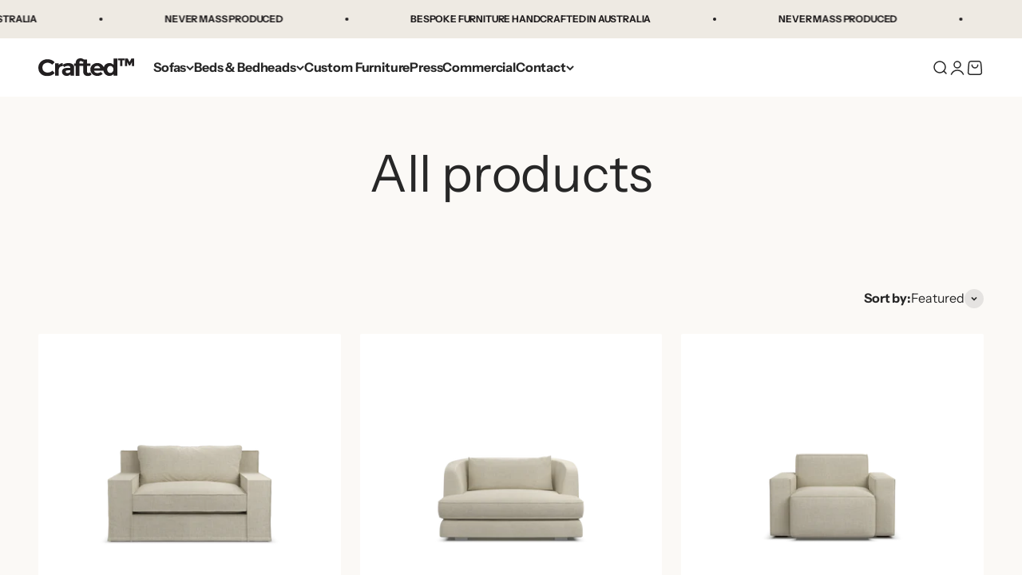

--- FILE ---
content_type: text/javascript;charset=UTF-8
request_url: https://searchserverapi1.com/recommendations?api_key=7w1d1Z0i0a&recommendation_widget_key=5K1V6M8T1J4E2S9&request_page=collection&product_ids=&recommendation_collection=all&output=jsonp&callback=jQuery3710776356876112573_1765618032053&_=1765618032054
body_size: -26
content:
jQuery3710776356876112573_1765618032053({"error":"NO_RECOMMENDATION"});

--- FILE ---
content_type: image/svg+xml
request_url: https://crafted.furniture/cdn/shop/files/crafted-logo_white.svg?v=1722834414&width=175
body_size: 871
content:
<svg xmlns="http://www.w3.org/2000/svg" fill="none" viewBox="0 0 175 34" height="34" width="175">
<g clip-path="url(#clip0_47_19)">
<path fill="white" d="M22.0387 25.7791C20.4891 26.4815 18.806 26.8395 17.1052 26.8286C14.3081 26.8286 11.9951 25.9613 10.1663 24.2266C8.3374 22.4919 7.42297 20.2689 7.42297 17.5576C7.42297 14.7589 8.32965 12.5134 10.143 10.8211C11.9563 9.12886 14.3077 8.28334 17.197 8.2846C18.549 8.2846 19.9398 8.59078 21.3694 9.20315C22.7985 9.81572 24.4301 10.9376 25.352 12.0161L29.7381 7.54045C29.1541 6.6389 28.2935 5.75058 27.1564 4.87548C26.0192 4.00037 24.5208 3.25706 22.6609 2.64553C20.8006 2.03317 18.8105 1.72699 16.6904 1.72699C14.293 1.72699 12.0569 2.13516 9.98211 2.95151C7.90731 3.76785 6.12455 4.90486 4.63381 6.36252C3.15216 7.80665 1.98304 9.54078 1.19921 11.457C0.400674 13.3911 -0.00690159 15.4646 8.84081e-05 17.5576C8.84081e-05 19.8614 0.384294 21.9969 1.15271 23.9641C1.92112 25.9313 3.0354 27.615 4.49555 29.0151C5.95528 30.4144 7.70725 31.4931 9.75146 32.2511C11.7957 33.0091 14.0471 33.3881 16.5056 33.3881C18.5648 33.3928 20.6116 33.068 22.5685 32.4261C24.5201 31.7848 26.1102 30.983 27.3386 30.0205C28.3978 29.1916 29.263 28.3522 29.9342 27.5023L25.6927 23.1104C24.6691 24.2402 23.4256 25.1484 22.0387 25.7791Z"></path>
<path fill="white" d="M137.282 12.0586C135.311 10.034 132.667 8.79418 129.759 8.79418C125.064 8.79418 121.057 12.0235 119.462 16.5729C117.632 12.0228 113.034 8.79418 107.647 8.79418C100.654 8.79418 94.9844 14.2351 94.9844 20.9466C94.9844 27.6582 100.654 33.0991 107.647 33.0991C111.515 33.0991 114.764 31.8687 117.634 29.264L113.918 25.4346C113.918 25.4346 112.286 27.6644 108.02 27.6644C102.338 27.6644 101.748 23.2072 101.748 23.2072H118.916C119.878 28.839 124.365 33.1003 129.759 33.1003C132.667 33.1003 135.311 31.8599 137.282 29.8359V32.6797H144.203V0.287842H137.282V12.0586ZM102.09 18.627C102.09 15.9828 104.737 14.259 107.804 14.259C112.495 14.259 112.903 18.627 112.903 18.627H102.09ZM131.516 27.5201C128.331 27.5201 125.748 24.5576 125.748 20.9027C125.748 17.2478 128.33 14.2853 131.516 14.2853C134.701 14.2853 137.283 17.2478 137.283 20.9027C137.283 24.5576 134.701 27.5201 131.516 27.5201Z"></path>
<path fill="white" d="M91.5916 27.5676C89.8287 27.5676 88.9994 26.509 88.9994 24.948V14.1805H94.9986V9.55868H88.9994V2.2882H83.0925C82.4605 1.62541 81.6607 1.09665 80.6931 0.701925C79.5417 0.233975 78.2907 0 76.9401 0C75.0986 0 73.5327 0.365481 72.2424 1.09644C70.97 1.80971 69.9362 2.886 69.2716 4.18946C68.5806 5.52009 68.2352 7.16443 68.2352 9.1225V9.56057H65.3379V14.1824H68.2352V32.9646H75.1654V14.1805H82.1709V26.4832C82.1709 30.297 85.8937 33.3882 90.4854 33.3882C93.2979 33.3882 95.7821 32.2273 97.2869 30.4529L94.7757 26.0066C94.7757 26.0066 93.7493 27.5676 91.5916 27.5676ZM75.1202 9.55868V7.46048C75.1202 6.73267 75.7781 5.15902 77.4882 5.15902C79.1983 5.15902 80.1877 6.0055 80.9743 6.8261C81.4069 6.07999 81.8156 5.38437 82.1715 4.78344V9.55931L75.1202 9.55868Z"></path>
<path fill="white" d="M55.2033 8.92267C50.5231 8.92267 47.0275 10.3702 44.624 12.1365V8.92267C40.3818 8.92267 37.2654 12.4139 37.2654 12.4139V9.31664H30.5098V32.7333H37.2654V22.2062C37.2654 15.748 41.8219 15.0659 42.8952 15.0659H44.624V12.9213L47.2162 16.509C47.2162 16.509 50.3844 14.1464 54.103 14.1464C57.7705 14.1464 58.4827 16.1131 58.5014 18.0053H52.2962C48.7875 18.0053 43.1833 19.1866 43.1833 25.2509C43.1833 29.7926 47.0063 33.1003 52.0607 33.1003C56.5646 33.1003 58.8163 29.8715 58.8163 29.8715L58.895 32.7326H65.3371V16.903C65.3371 13.5689 63.0067 8.92267 55.2033 8.92267ZM58.5027 24.1749C58.5027 25.2772 57.1907 27.745 53.6582 27.745C50.9873 27.745 49.9658 26.5374 49.9658 25.12C49.9658 23.7026 50.9086 22.6522 53.6844 22.6522H58.5027V24.1749Z"></path>
<path fill="white" d="M145.354 3.88555H149.501V14.6793H153.452V3.88555H157.442V0.287842H145.354V3.88555Z"></path>
<path fill="white" d="M171.843 0.287842H171.133H169.949L166.654 7.19417L163.358 0.287842H162.174H161.464H158.307V14.6793H162.174V7.06036L165.647 13.5287H166.516H166.792H167.66L171.133 7.06036V14.6793H175.001V0.287842H171.843Z"></path>
</g>
<defs>
<clipPath id="clip0_47_19">
<rect fill="white" height="34" width="175"></rect>
</clipPath>
</defs>
</svg>


--- FILE ---
content_type: image/svg+xml
request_url: https://crafted.furniture/cdn/shop/files/crafted-logo_black.svg?v=1722839253&width=175
body_size: 822
content:
<svg xmlns="http://www.w3.org/2000/svg" fill="none" viewBox="0 0 175 34" height="34" width="175">
<g clip-path="url(#clip0_47_86)">
<path fill="#221F20" d="M22.0387 25.7791C20.4891 26.4815 18.806 26.8395 17.1052 26.8286C14.3081 26.8286 11.9951 25.9613 10.1663 24.2266C8.3374 22.4919 7.42297 20.2689 7.42297 17.5576C7.42297 14.7589 8.32965 12.5134 10.143 10.8211C11.9563 9.12886 14.3077 8.28334 17.197 8.2846C18.549 8.2846 19.9398 8.59078 21.3694 9.20315C22.7985 9.81572 24.4301 10.9376 25.352 12.0161L29.7381 7.54045C29.1541 6.6389 28.2935 5.75058 27.1564 4.87548C26.0192 4.00037 24.5208 3.25706 22.6609 2.64553C20.8006 2.03317 18.8105 1.72699 16.6904 1.72699C14.293 1.72699 12.0569 2.13516 9.98211 2.95151C7.90731 3.76785 6.12455 4.90486 4.63381 6.36252C3.15216 7.80665 1.98304 9.54078 1.19921 11.457C0.400674 13.3911 -0.00690159 15.4646 8.84081e-05 17.5576C8.84081e-05 19.8614 0.384294 21.9969 1.15271 23.9641C1.92112 25.9313 3.0354 27.615 4.49555 29.0151C5.95528 30.4144 7.70725 31.4931 9.75146 32.2511C11.7957 33.0091 14.0471 33.3881 16.5056 33.3881C18.5648 33.3928 20.6116 33.068 22.5685 32.4261C24.5201 31.7848 26.1102 30.983 27.3386 30.0205C28.3978 29.1916 29.263 28.3522 29.9342 27.5023L25.6927 23.1104C24.6691 24.2402 23.4256 25.1484 22.0387 25.7791Z"></path>
<path fill="#221F20" d="M137.282 12.0586C135.311 10.034 132.667 8.79418 129.759 8.79418C125.064 8.79418 121.057 12.0235 119.462 16.5729C117.632 12.0228 113.034 8.79418 107.647 8.79418C100.654 8.79418 94.9844 14.2351 94.9844 20.9466C94.9844 27.6582 100.654 33.0991 107.647 33.0991C111.515 33.0991 114.764 31.8687 117.634 29.264L113.918 25.4346C113.918 25.4346 112.286 27.6644 108.02 27.6644C102.338 27.6644 101.748 23.2072 101.748 23.2072H118.916C119.878 28.839 124.365 33.1003 129.759 33.1003C132.667 33.1003 135.311 31.8599 137.282 29.8359V32.6797H144.203V0.287842H137.282V12.0586ZM102.09 18.627C102.09 15.9828 104.737 14.259 107.804 14.259C112.495 14.259 112.903 18.627 112.903 18.627H102.09ZM131.516 27.5201C128.331 27.5201 125.748 24.5576 125.748 20.9027C125.748 17.2478 128.33 14.2853 131.516 14.2853C134.701 14.2853 137.283 17.2478 137.283 20.9027C137.283 24.5576 134.701 27.5201 131.516 27.5201Z"></path>
<path fill="#221F20" d="M91.5916 27.5676C89.8287 27.5676 88.9994 26.509 88.9994 24.948V14.1805H94.9986V9.55868H88.9994V2.2882H83.0925C82.4605 1.62541 81.6607 1.09665 80.6931 0.701925C79.5417 0.233975 78.2907 0 76.9401 0C75.0986 0 73.5327 0.365481 72.2424 1.09644C70.97 1.80971 69.9362 2.886 69.2716 4.18946C68.5806 5.52009 68.2352 7.16443 68.2352 9.1225V9.56057H65.3379V14.1824H68.2352V32.9646H75.1654V14.1805H82.1709V26.4832C82.1709 30.297 85.8937 33.3882 90.4854 33.3882C93.2979 33.3882 95.7821 32.2273 97.2869 30.4529L94.7757 26.0066C94.7757 26.0066 93.7493 27.5676 91.5916 27.5676ZM75.1202 9.55868V7.46048C75.1202 6.73267 75.7781 5.15902 77.4882 5.15902C79.1983 5.15902 80.1877 6.0055 80.9743 6.8261C81.4069 6.07999 81.8156 5.38437 82.1715 4.78344V9.55931L75.1202 9.55868Z"></path>
<path fill="#221F20" d="M55.2033 8.92267C50.5231 8.92267 47.0275 10.3702 44.624 12.1365V8.92267C40.3818 8.92267 37.2654 12.4139 37.2654 12.4139V9.31664H30.5098V32.7333H37.2654V22.2062C37.2654 15.748 41.8219 15.0659 42.8952 15.0659H44.624V12.9213L47.2162 16.509C47.2162 16.509 50.3844 14.1464 54.103 14.1464C57.7705 14.1464 58.4827 16.1131 58.5014 18.0053H52.2962C48.7875 18.0053 43.1833 19.1866 43.1833 25.2509C43.1833 29.7926 47.0063 33.1003 52.0607 33.1003C56.5646 33.1003 58.8163 29.8715 58.8163 29.8715L58.895 32.7326H65.3371V16.903C65.3371 13.5689 63.0067 8.92267 55.2033 8.92267ZM58.5027 24.1749C58.5027 25.2772 57.1907 27.745 53.6582 27.745C50.9873 27.745 49.9658 26.5374 49.9658 25.12C49.9658 23.7026 50.9086 22.6522 53.6844 22.6522H58.5027V24.1749Z"></path>
<path fill="#221F20" d="M145.354 3.88555H149.501V14.6793H153.452V3.88555H157.442V0.287842H145.354V3.88555Z"></path>
<path fill="#221F20" d="M171.843 0.287842H171.133H169.949L166.654 7.19417L163.358 0.287842H162.174H161.464H158.307V14.6793H162.174V7.06036L165.647 13.5287H166.516H166.792H167.66L171.133 7.06036V14.6793H175.001V0.287842H171.843Z"></path>
</g>
<defs>
<clipPath id="clip0_47_86">
<rect fill="white" height="34" width="175"></rect>
</clipPath>
</defs>
</svg>


--- FILE ---
content_type: application/javascript; charset=utf-8
request_url: https://searchanise-ef84.kxcdn.com/preload_data.7w1d1Z0i0a.js
body_size: 3199
content:
window.Searchanise.preloadedSuggestions=['sofa bed','ava sofa','ella modular','sofa beds','skye bed','laze chaise longue','grace 3-seater','ava 3-seater','ava modulars','bed frame','francesca sofa','day bed','grace sofa','ella modular lounge u shape set','henry sofa','madison daybed','alfie sofa','corner sofa','fabrics available','velvet sofa','slip cover','ava chaise','leather sofa','harrison sofa','arm chairs','chaise lounge','grace ottoman','oscar 3-seater','gus sofa','oliver sofa','love seat','elizabeth bed','laze chaise','ella sofa','oscar sofa','henry 3-seater','aria modular','cigar sofa','mosby lounge','sofia sofa','leather sofas','alfie chaise','alfie 3-seater','ava ottoman','maxwell sofa','easthampton sofa','grace chaise','all sofas','finley bed','white sofa','slade slipcover','the grace','franklin 3-seater','mosby modular','matilda chaise sofa','u lounge','sofa products','harper sofa','day beds','oscar corner','daybed beds','chaise sofa','matilda 3-seater','swivel chair','3-seater sofa','white bed frames','lewis 3-seater','leather lounge','ava armchair','the ella','sculpt sofa','linen sofa','york sofa','lounge bedroom','2 seater sofa','bed frames','franklin collection','barney chaise','a seater sofas','henry small corner','oscar chaise','henry chaise','taylor bed','sky bed','warranty upholstery','lucas bed','king bed','wood room able','3 seaters sofa','laura 3-seater','grace corner','langston bed','2 seater sofas','white bed','barney large','cleaning information','curved sofa','sofa be','the ava','swivel armchairs','piper bed','franklin chaise','barney sofa','big finley bed','to unique','ava corner','edward bed','cameron bed','slade sofa','sofia 3 seat sofa','sides able','bed head','the colours','grace chaise sofa','armless chair','u shape','chaise longue','white beds','small corner','henry large corner','matilda small','archie collection','a seater','emerson 3-seater','york corner','matilda large corner','grace armchair','sydney workshop','two seater','franklin chaise sofa','hampton sofa','laura sofa','emerson sofa','corner sofa\'s','the mosby','the mosby sofa','white sofas','lucas bedhead','arm chair','ava sofa\'s','alfie ottoman','sofa with chaise','l sofa','aria modular slipcover lounge apartment set','modular sofa','henry ottoman','lush velvets','the ava chaise','slade slip','sofa ed','a seaters','velvet sof','linen cover','sofa bed leather','reuben sofa','florence bed','gus armchair','harrison chaise','bed had','wood room table','audrey armchair','u shape lounge','gus ottoman','madison day bed','crafted furniture','ava 3 seater','mattress size','the sofa','dylan swivel','oliver 3-seater','single seaters','gordon swivel','3 seat sofa','ava corner white','colours base','ella chaise','out sofa','ava swivel','corner lounge','bed base','finley bedhead','maxwell chaise','lounge seaters','white glove delivery','ava sofa 3 seater','curved seating','any mattress','oliver chaise sofa','emerson 2 seater sofa','barney small','harper 3-seater','single sofa','seater sofa','amelia bed','cameron bed base','sydney bedhead','love seat ava','karl 3-seater','fabric advice','three seater sofa bed','harper chaise','removable covers','york small corner','big finley','the sofia','york chaise','alfie large corner','velvet modular','laura sofa white','matilda ottoman','shipping available','unique white','bar chair','different colours','traditional sofas','slip covers','bring using bed','to become','oscar ottoman','ava large corner','ella modular armless chair','lounge chairs','bed size able','the skye bed','linen modular','alfie armchair','a seater sofa','t upholstery','maxwell 3-seater','york armchair','size bed','up frame','the oscar','bed end','sofa with','ella sofa\'s','sofa velvet','lucas headboard','elizabeth bedhead','unique be','bed room','and chairs','shape sofa','seaters sofa','sofa bes','linen bed','ava 2 seater sofa','gus chaise','single chaise','ella modular chairs','astor bed','ava corner lounge','living room sofas','oscar chaise sofas','for kids','imported linens','bar collection','modular so','sofa covers','customise bed','draper 3-seater','bed sofa','large corner','madison bed','karl 2 seater','armchair sofa','ava swivel chair','grace 2-seater','white lounge','ava collection','sofa beds queen','ava armchair swivel','bed heads','seat with','alfie small corner','crows nest','morris armchairs','l shape','three seater','designing chair','lewis sofas','grace chair','and unique bed','alfie 2-seater','wexler corner','sides takes','penny bed','slade chaise','delivery available','ava chaise white','sofa lounge','ava lounge','barney corner','long harper sofa','east hampton','laze longue','grace collection','aria modular slipcover lounge full set','henry armchair','oscar large corner sofa','grace small corner','grace sofa 2 seater','gibson bed','grace 2 seater','bed with','leo 3-seater','sides bedroom','u shaped','alfie chair','franklin ottoman','grace modular','gordon swivel chair','harrison armchair','stunning able','howard 2-seater','fabric warwick','day be','spot cleaning','soft frame','ella modular lounge','to stand','matilda sofa','wood chairs','baxter bed','your bedroom','ava large','corner selection','for beds','chair with','ava modular','red sofa','ella ottoman','a seat sofa','super king','sofia a seat','assembly required','fabric range','king bed frame','seat cover','queen bed frames','queen bed frame','the el sofa','3 seat white linen sofa','2 seater white linen','alfie 2 seat sofa','francesca with','coastal vibes','seater slipcover sofa','round swivel','ella modular chaise','leather with','can bed frames','bed with mattress','corner modular','bedroom of','aria collection','franklin 3 seat sofa','stunning comfortable','grace 3 seater','edward bedhead','chais sofa','white fabric bed','fabric sofas','size bed with','matilda armchair','slip cover bed','franklin corner','white durable be','oscar collection','request beds','modular lounge','corner small','ottoman single','u-shape set','unique to','henry modular','slipcover sofa','white selection','grace large corner','fabric grace','lounge chair','solid wood chairs','base with','ella u modular','fabric modular lounge','using bed frame','king size bed','alfie corner','elizabeth bedhead headboard','2 seat sofa','ella modular sofa','sofa cover','aria chaise','henry corner','small sofa','franklin sofa','audrey chair','ottoman sofa','ava single seat','oscar large corner','comfy able','test product','velvet armchairs','henry chaise sofa','unique bed','florence bedhead','henry sofas','where is crafted','ava armchairs','couch white','bed king','in stock','grace seaters','chaise sofas','corner slipcover','ava 2 seater','all taylor','the sunday chair','big finley bedhead','four seat','three seaters','arms sofa','white armchair','lounge covers','beds taylor','bedroom furniture','comfy team','morris corner','white bed frame','for lounge','grace sofas','cover sofa','francesca perfect','alfie test','a seat sofa\'s','sofa eds','slip cover sofa','swivel chairs','linen bed cover','designing taylor','a seater so','fabric sofa','coffee the','oliver armchair','coffee to','ella collection','dylan chair','sofa in','soft bed','matilda chaise','ottoman covers','sydney bed frame','arm sofa','emerson chaise sofa','laura seat sofa','laura 3 seat sofa','grace slip cover','oscar 3 seat sofa','ella corner lounge','matilda slipcover','emerson chaise','maxwell 3 seat','bed cover','bed frame cover','linen look','harrison collection','ella sofas','ava slipcover armchair swivel','l shape sofa','mi e','box pleat','super king bed','l couch','showroom in sydney','bed for','soft bed frame','velvet lounge','corner with chaise','10 seat modular','slipcover armchair','round ottoman','3 seater with chaise','about us','ella mod','double has','pleat hem','ottoman oliver','skye bed cover','sofia a','blue sofa','where is the melbourne showroom','melbourne showroom','ava round','franklin 2 seater','aria ottoman','single arm chair','round corner chair','grace 3 seat sofa','where is showroom','hampton style','cigar 3 seat sofa','ava arm chair','book end','grace slipcover armchair','maxwell 3 seater','ash wood','matilda modulars','the henry collection','grace ottomans','the sky','bay bedroom','oscar modulars','fabric daybed','consultant comfortable','companion design','r seater chaise','cleaning ella','air modular','harper 2-seater','slip cover lounge','lounge chaise','gus large corner','ava chair','oscar corner sofa','oliver do','bed solid able','sofa slipcover','modular armless','ava custom corner slipcover sofa','he ry','sofa bed with chaise','two seater maxwell','ava chais','to consultant','any sofa','the alfie','arm hairs','alfie traditional','matilda 1-seater','sing sofa bed','a seater sofa lounge','lounge suit','lounge with','leather bed','single sofa\'s','lounge able','two seater grace','armchair bes','ava small corner','matilda corner','sofa dimensions','nest of takes','pieces lounge','consultant takes','blue velvet','bay collection','linen count','white seater lounge','from zepel','leather swivel','bar chairs','sofas bed','bay capture','white bedhead','leo chaise','laura armchair','as light','henry collection','slade slipcover chaise','piper bedhead','sky ed','can bed','beds daybed beds','most modular','ink swatches','white delivery','the henry','colours frame','gus small corner','just in','colours be','oscar 2-seater','commitment for','slade ottoman','oliver ottoman','howard 1-seater','perfect mosby lounge','corner piece','small henry','with chaise','sofa corner','gordon chair','bring using bed frames','velvet single seater','with combine','ella armchair','three seater lounge','sides takes or','mis you','l a ze','dimensions cleaning that','have taupe','living room','the bed','g ra ce','leo 2-seater','chaise of draper','exclusively lounge','modular chaise','three two','quinn bed with','2 seater so','sofa into','delivery upholstery','grace sofa chaise','harper a seaters','sof bed','slade colle','white t','seater chaise sofas','howard 3-seater','sofa seat','barney sofas','bed cam','seat with storage','ava chaise sofa','make combining to','day ed','leather frame','be ch','seat sofa','ella modula','slip cover bes','sofa for living','ava slip cover sofa','oliver chaise','karl 2-seater','cleaning comfortable','the lounge bedroom','maxwell chaise sofa','gus 3-seater','to combine','zepel blot','bed mattress','modular chair','mattress base','snuggle be','3 seater sofa','lewis for','arm chair sofa bed','nelson 3-seater','aria modular slipcover lounge full','seater with','slipcover lounge','linen lounge','single seater sofa','franklin small corner','all morris','barney large corner','as sofa bed','feather filling','velvet chairs','lewis a seater','single sofa chair','jefferson bed','mos you','chaise long','personalised chaise','white ottoman','easthampton sofa features','tan leather','is ar','harper collection','white lounge bedroom','u-shaped setting','mosby you mosby','martin swivel','accent able','skye b','your madison','bed king size','soft feather','single seater','franklin large corner','single with','barney 3 seater','day b d','slade 3-seater','linen removable','ava chaise slip','alfie chaise sofa','a seater chaise','omni fabric','head board','aria modular slipcover lounge','ava smal','combination sofa','alfie collection','oscar lush','one seater'];